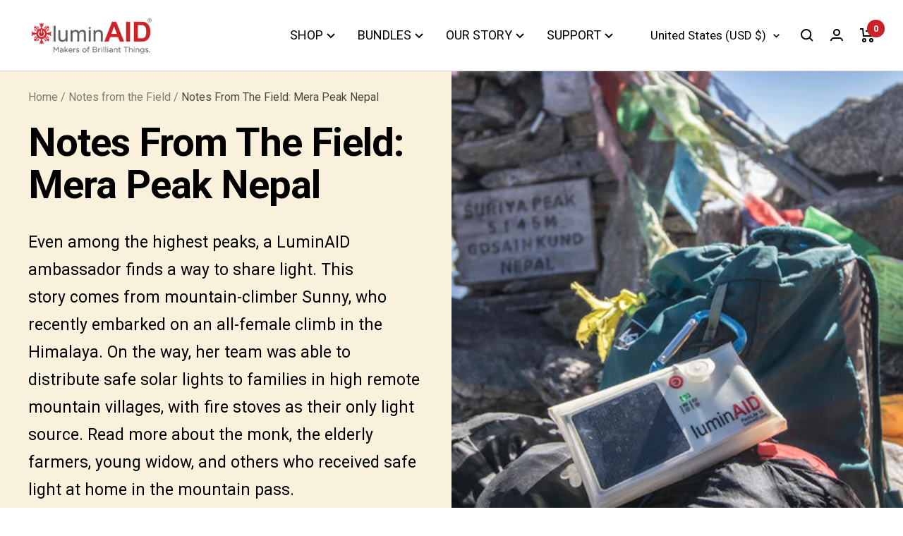

--- FILE ---
content_type: text/html; charset=UTF-8
request_url: https://apphero.co/ipTarget.php?callback=jQuery36100691138985718498_1768639881970&_=1768639881971
body_size: 7
content:

jQuery36100691138985718498_1768639881970({"co":"US","st":"OH","ci":"Columbus"})

--- FILE ---
content_type: text/html; charset=UTF-8
request_url: https://apphero.co/ipTarget.php?callback=jQuery36100691138985718498_1768639881972&_=1768639881973
body_size: 8
content:

jQuery36100691138985718498_1768639881972({"co":"US","st":"OH","ci":"Columbus"})

--- FILE ---
content_type: text/json
request_url: https://conf.config-security.com/model
body_size: 87
content:
{"title":"recommendation AI model (keras)","structure":"release_id=0x33:5c:47:23:75:76:53:34:43:68:2c:56:34:46:51:2e:3a:7e:2f:4a:4d:52:57:7b:28:4a:4b:7a:2e;keras;ncrmhbz3c97jh5jln2x0t7yw36dqc2f1v3115dej7hv7n6he3yw1t2v5jcxqlbgl71u962e3","weights":"../weights/335c4723.h5","biases":"../biases/335c4723.h5"}

--- FILE ---
content_type: text/javascript
request_url: https://luminaid.com/cdn/shop/t/264/assets/sca.affiliate.data.js?v=53759750538445995471767979137
body_size: -454
content:
var SCAAFMessageBar = {"id":619,"shop_id":45115,"referral_enable":1,"referral_content":"You're saving 10% on today's order! Discount will be auto-applied at checkout.","referral_font":"Poppins","referral_font_size":14,"referral_text_color":"#ffffff","referral_background_color":"#cb2127","not_referral_enable":0,"not_referral_content":null,"not_referral_font":"Poppins","not_referral_font_size":14,"not_referral_text_color":"#ffffff","not_referral_background_color":"#000000","created_at":"2021-08-29 03:29:02","updated_at":"2021-08-29 03:40:12"};

--- FILE ---
content_type: text/javascript
request_url: https://luminaid.com/cdn/shop/t/264/assets/custom.js?v=102485575263266889881767979137
body_size: -546
content:
let btn=document.getElementsByClassName("mobile-nav__link")[0];btn.click();
//# sourceMappingURL=/cdn/shop/t/264/assets/custom.js.map?v=102485575263266889881767979137
